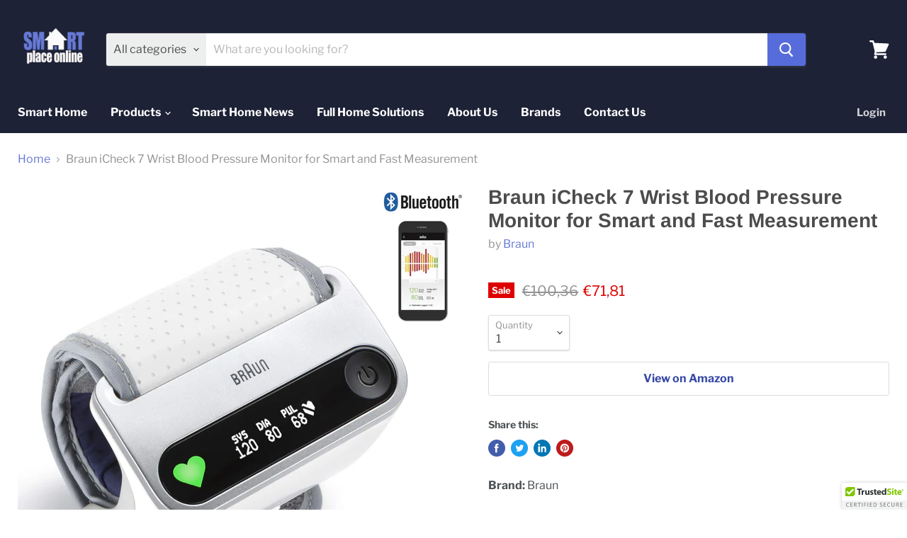

--- FILE ---
content_type: text/javascript
request_url: https://www.smartplaceonline.com/cdn/shop/t/13/assets/zenithify.smartlabels.js?v=108511736852715266481606314942
body_size: 4635
content:
!function(){"undefined"==typeof ZENITHIFY&&(ZENITHIFY={}),ZENITHIFY.smartLabels=new function(){this.jQuery=null,this.shopId="3544",this.labels=[{"id":5077,"store_id":3544,"name":"Black Friday 2020","label_image":{"type":"upload_image","type_upload_image":"5fbe59ade09ef_1606310317.png","type_background_color":"","type_use_sample":"","text":"","text_color":"","text_style":"","text_size":"","label_link":"","position":"bottom_right","label_width":"40","label_width_type":"%","label_height":"40","label_height_type":"%","use_mobile_same_desktop":1,"label_width_mobile":"20","label_width_type_mobile":"%","label_height_mobile":"20","label_height_type_mobile":"%"},"apply":{"apply_variants":"","apply_collections":"231504117921","apply_tags":""},"ignore":{"ignore_variants":"","ignore_collections":"","ignore_tags":""},"new_status":0,"new_period":"10","inventory_status":0,"inventory":"10","inventory_min":"0","on_sale_status":0,"on_sale":"0","price_status":0,"price_min":null,"price_max":null,"start_date":"","end_date":""}],this.init=function(e){if(!this.checkScript())return!1;if("undefined"!=typeof zenslLoaded){if(0!=zenslLoaded)return!1;zenslLoaded=!0}if(0==this.labels.length)return!1;this.jQuery=e;var t=this;this.hasOwnProperty("product")&&(this.displayLabelOnProductPage(),this.jQuery(".single-option-selector, .single-option-selector__radio").change(function(){setTimeout(function(){t.displayLabelOnProductPage()},500)}),this.jQuery(window).resize(function(){t.displayLabelOnProductPage()}),"undefined"!=typeof lazySizes&&document.addEventListener("lazybeforeunveil",function(){t.displayLabelOnProductPage()})),"undefined"!=typeof zenslCheckAjax&&(this.displayLabelOnCollection(),this.jQuery(window).resize(function(){t.displayLabelOnCollection()}),"undefined"!=typeof zenslCheckAjaxSuccess&&this.jQuery(document).ajaxSuccess(function(){t.displayLabelOnCollection()}))},this.checkScript=function(){for(var e=!1,t=document.getElementsByTagName("script"),i=0;i<t.length;++i){var n=t[i].getAttribute("src");if(0<=t[i].innerText.indexOf("asyncLoad")&&0<=t[i].innerText.indexOf("zenithify.smartlabels.js")||n&&0<=n.indexOf("shop=")&&0<=n.indexOf("zenithify.smartlabels.js")){e=!0;break}}return e},this.displayLabelOnProductPage=function(){var e,t,i,n,r,a;0<this.jQuery('picture[data-pf-type="MasterImage"]').length&&(e=this).jQuery('picture[data-pf-type="MasterImage"]').each(function(){e.jQuery(this).addClass("zensl-product-manual")}),0<this.jQuery(".zensl-product-manual").length?((n=this.jQuery(".zensl-product-manual")).removeClass("zensl-wrapper"),n.addClass("zensl-wrapper"),0==n.find(".zensl-product-container").length&&n.prepend('<div class="zensl-product-container"></div>'),this.getVariantOnProductPage()):"object"==typeof(t=this.getMainImage())&&null!==t&&(i=!1,0<this.jQuery(".zensl-product").length?(n=this.jQuery(".zensl-product").parent(),i=!0):"undefined"!=typeof zenslProduct?(n=this.jQuery(zenslProduct),i=!0):("function"!=typeof t.parents&&(t=this.jQuery(t)),0<t.parents(".flexslider > .slides").length||0<t.parents(".flexslider > .flex-viewport > .slides").length?(n=t.parents(".flexslider").parent(),i=!0):n=t.parents(":not(a):not(.zoomWrapper):not(.zoom-lightbox)").first(),0<n.parent(".zoom-lightbox").length&&(n=n.parent(".zoom-lightbox").parent(),i=!0)),n.addClass("zensl-wrapper"),0==n.find(".zensl-product-container").length&&n.prepend('<div class="zensl-product-container"></div>'),i?(this.jQuery(".zensl-product-container").css({"margin-left":this.getMarginLeft(n),"margin-right":this.getMarginRight(n),"margin-top":this.getMarginTop(n),"margin-bottom":this.getMarginTop(n),padding:this.getPadding(n)}),t=n):this.jQuery(".zensl-product-container").css({"margin-left":this.getMarginLeft(t),"margin-right":this.getMarginRight(t),"margin-top":this.getMarginTop(t),"margin-bottom":this.getMarginTop(t),padding:this.getPadding(t)}),0===(r=0<t.width()?t.width():0)&&t.get(0)&&(r=t.get(0).width),0<r&&this.jQuery(".zensl-product-container").css({width:r}),0===(a=0<t.height()?t.height():0)&&t.get(0)&&(a=t.get(0).height),0<a&&this.jQuery(".zensl-product-container").css({height:a}),this.getVariantOnProductPage())},this.getVariantOnProductPage=function(){var e=this.getCurrentVariantId();if(!e)for(var t=0;t<this.product.variants.length;t++)if(0<this.product.variants[t].inventory_quantity||!this.product.variants[t].hasOwnProperty("inventory_management")){e=this.product.variants[t].id;break}if(!(e=e||this.product.variants[0].id))return!1;this.displayLabelByVariant(e)},this.getMainImage=function(){var e=this.jQuery('img[src*="/products/"][src*="/cdn.shopify.com/s/files/"][src*=".jp"], img[src*="/products/"][src*="/cdn.shopify.com/s/files/"][src*=".png"], img[src*="/products/"][src*="/cdn.shopify.com/s/files/"][src*=".JP"], img[src*="/products/"][src*="/cdn.shopify.com/s/files/"][src*=".PNG"], img[srcset*="/products/"][srcset*="/cdn.shopify.com/s/files/"][srcset*=".jp"], img[srcset*="/products/"][srcset*="/cdn.shopify.com/s/files/"][srcset*=".png"], img[srcset*="/products/"][srcset*="/cdn.shopify.com/s/files/"][srcset*=".JP"], img[srcset*="/products/"][srcset*="/cdn.shopify.com/s/files/"][srcset*=".PNG"]');if(0<e.length){var n=this.jQuery('meta[property="og:title"]').attr("content"),r=e[0],a=0,s=this;return e.each(function(){var e,t,i=s.jQuery(this);"none"!=i.css("display")&&"0"!=i.css("opacity")&&"hidden"!=i.css("visibility")&&"none"!=i.parent().css("display")&&"0"!=i.parent().css("opacity")&&"hidden"!=i.parent().css("visibility")&&"none"!=i.parent().parent().css("display")&&"0"!=i.parent().parent().css("opacity")&&"hidden"!=i.parent().parent().css("visibility")&&(e=i.width(),!n||(t=i.attr("alt"))&&0<=t.indexOf(n)&&(e*=10),a<e&&(a=e,r=i))}),r}return!1},this.displayLabelByVariant=function(e){this.jQuery(".zensl-product-container .zensl-label-image").remove();for(var t=!1,i=0;i<this.product.variants.length;i++)if(e==this.product.variants[i].id){t=this.product.variants[i];break}if(!t)return!1;for(var n,r=0;r<this.labels.length;r++){this.checkConditionOfVariant(this.labels[r],t)&&(n=this.generateLabelHtml(this.labels[r],t,"variant"),this.jQuery(".zensl-product-container .zensl-label-image.label-id"+this.labels[r].id).remove(),this.jQuery(".zensl-product-container").append(n))}},this.checkConditionOfVariant=function(e,t){if(""!=e.start_date){var i=new Date(e.start_date);if(Date.parse((new Date).toUTCString())<Date.UTC(i.getFullYear(),i.getMonth(),i.getDate(),i.getHours(),i.getMinutes(),i.getSeconds()))return!1}if(""!=e.end_date){var n=new Date(e.end_date);if(Date.parse((new Date).toUTCString())>Date.UTC(n.getFullYear(),n.getMonth(),n.getDate(),n.getHours(),n.getMinutes(),n.getSeconds()))return!1}if(""!=e.ignore.ignore_variants&&0<=this.jQuery.inArray(t.id+"",e.ignore.ignore_variants.split(",")))return!1;if(""!=e.ignore.ignore_collections&&this.findMatch(this.product.collections,e.ignore.ignore_collections))return!1;if(""!=e.ignore.ignore_tags&&this.findMatch(this.product.tags,e.ignore.ignore_tags))return!1;if(""!=e.apply.apply_variants||""!=e.apply.apply_collections||""!=e.apply.apply_tags){var r=!1;if(""!=e.apply.apply_variants&&0<=this.jQuery.inArray(t.id+"",e.apply.apply_variants.split(","))&&(r=!0),0==r&&""!=e.apply.apply_collections&&this.findMatch(this.product.collections,e.apply.apply_collections)&&(r=!0),0==r&&""!=e.apply.apply_tags&&this.findMatch(this.product.tags,e.apply.apply_tags)&&(r=!0),0==r)return!1}if(e.new_status&&(Date.parse(new Date)/1e3-this.product.published_at)/86400>parseInt(e.new_period))return!1;if(e.inventory_status){if(void 0===t.inventory_management)return!1;if(void 0!==e.inventory_min){if(null!=e.inventory_min&&null!=e.inventory&&(t.inventory_quantity>parseInt(e.inventory)||t.inventory_quantity<parseInt(e.inventory_min)))return!1;if(null!=e.inventory_min&&null==e.inventory&&t.inventory_quantity<parseInt(e.inventory_min))return!1;if(null==e.inventory_min&&null!=e.inventory&&t.inventory_quantity>parseInt(e.inventory))return!1}else if(t.inventory_quantity>parseInt(e.inventory))return!1}if(e.on_sale_status){if(!t.hasOwnProperty("compare_at_price")||null==t.compare_at_price)return!1;if(!(t.price<t.compare_at_price))return!1;if(100-t.price/100/(t.compare_at_price/100)*100<parseFloat(e.on_sale))return!1}return void 0===e.price_status||!e.price_status||!(t.price/100<parseFloat(e.price_min)||t.price/100>parseFloat(e.price_max))},this.displayLabelOnCollection=function(){var e;void 0!==this.jQuery&&null!=this.jQuery&&(e=this.getProductHandles(),0<Object.keys(e).length&&this.getProductDataAndShowLabel(e))},this.getProductHandles=function(){var e,a,s,t=[];return 0<this.jQuery(document).find(".zensl-collection-manual").length?(t=this.jQuery(document).find(".zensl-collection-manual"),a={},s=this,t.each(function(e,t){var i,n,r;s.jQuery(t).attr("data-product")&&(n=(i=s.jQuery(t).attr("data-product").split("/"))[i.length-1].split(/[?#]/)[0],a.hasOwnProperty(n)?((r=a[n])instanceof Array||(r=[r],a[n]=r),r.push(t)):a[decodeURI(n)]=t)})):(0==(t=0<this.jQuery(".zensl-collection").length?(e=this.jQuery(".zensl-collection")).attr("href")?this.jQuery(".zensl-collection"):this.jQuery(".zensl-collection").parent():void 0!==e?this.jQuery(e):this.jQuery('a[href*="/products/"]:not(form a[href*="/products/"]):not(.related-products a[href*="/products/"]):not(.not-zensl-label a[href*="/products/"]):not([href*=".jp"]):not([href*=".JP"]):not([href*=".png"]):not([href*=".PNG"]):not([href*="facebook.com"]):not([href*="twitter.com"]):not([href*="pinterest.com"])').has('img[src*="/products/"]:not([class*="not-zensl-label"]), img[data-src*="/products/"]:not([class*="not-zensl-label"]), img[src*="/no-image"], img[data-src*="/no-image"]')).length&&(t=this.jQuery('a[href*="/products/"]:not(form a[href*="/products/"]):not(.related-products a[href*="/products/"]):not(.not-zensl-label a[href*="/products/"]):not([href*=".jp"]):not([href*=".JP"]):not([href*=".png"]):not([href*=".PNG"]):not([href*="facebook.com"]):not([href*="twitter.com"]):not([href*="pinterest.com"])')),a={},s=this,t.each(function(e,t){var i,n,r;s.jQuery(t).attr("href")&&"none"!=s.jQuery(t).closest(".pf-lg--hidden").css("display")&&(n=(i=s.jQuery(t).attr("href").split("/"))[i.length-1].split(/[?#]/)[0],a.hasOwnProperty(n)?((r=a[n])instanceof Array||(r=[r],a[n]=r),r.push(t)):a[decodeURI(n)]=t)})),a},this.getProductDataAndShowLabel=function(n){var e=Object.keys(n),t="",r=this,i=0;for(var a in e)"string"==typeof e[a]&&(t+=0<i?" OR handle:"+e[a]:"handle:"+e[a],40<=++i&&(this.jQuery.getScript(decodeURI("/search.js?view=zenithify.handle.js&q="+t)),t="",i=0));0<i&&this.jQuery.getScript(decodeURI("/search.js?view=zenithify.handle.js&q="+t)),zenslGetProducts=function(e){if(0<e.results_count)for(var t,i=0;i<e.results.length;i++){n.hasOwnProperty(e.results[i].handle)&&(t=n[e.results[i].handle],r.checkLabel(t,e.results[i]))}}},this.checkLabel=function(e,t){for(var i=0;i<this.labels.length;i++)this.checkConditions(this.labels[i],t)&&this.displayLabel(e,t,this.labels[i])},this.checkConditions=function(e,t){if(""!=e.start_date){var i=new Date(e.start_date);if(Date.parse((new Date).toUTCString())<Date.UTC(i.getFullYear(),i.getMonth(),i.getDate(),i.getHours(),i.getMinutes(),i.getSeconds()))return!1}if(""!=e.end_date){var n=new Date(e.end_date);if(Date.parse((new Date).toUTCString())>Date.UTC(n.getFullYear(),n.getMonth(),n.getDate(),n.getHours(),n.getMinutes(),n.getSeconds()))return!1}if(""!=e.ignore.ignore_variants&&this.findVariants(t.variants,e.ignore.ignore_variants))return!1;if(""!=e.ignore.ignore_collections&&this.findMatch(t.collections,e.ignore.ignore_collections))return!1;if(""!=e.ignore.ignore_tags&&this.findMatch(t.tags,e.ignore.ignore_tags))return!1;if(""!=e.apply.apply_variants||""!=e.apply.apply_collections||""!=e.apply.apply_tags){var r=!1;if(""!=e.apply.apply_variants&&this.findVariants(t.variants,e.apply.apply_variants)&&(r=!0),0==r&&""!=e.apply.apply_collections&&this.findMatch(t.collections,e.apply.apply_collections)&&(r=!0),0==r&&""!=e.apply.apply_tags&&this.findMatch(t.tags,e.apply.apply_tags)&&(r=!0),0==r)return!1}if(e.new_status&&(Date.parse(new Date)/1e3-t.published_at)/86400>parseInt(e.new_period))return!1;if(e.inventory_status){for(var a=0,s=0;s<t.variants.length;s++)t.variants[s].hasOwnProperty("inventory_quantity")&&(a+=t.variants[s].inventory_quantity);if(void 0!==e.inventory_min){if(null!=e.inventory_min&&null!=e.inventory&&(a>parseInt(e.inventory)||a<parseInt(e.inventory_min)))return!1;if(null!=e.inventory_min&&null==e.inventory&&a<parseInt(e.inventory_min))return!1;if(null==e.inventory_min&&null!=e.inventory&&a>parseInt(e.inventory))return!1}else if(a>parseInt(e.inventory))return!1}if(e.on_sale_status){if(!t.hasOwnProperty("compare_at_price")||null==t.compare_at_price)return!1;if(!(t.price<t.compare_at_price))return!1;if(100-t.price/100/(t.compare_at_price/100)*100<parseFloat(e.on_sale))return!1}return void 0===e.price_status||!e.price_status||!(t.price/100<parseFloat(e.price_min)||t.price/100>parseFloat(e.price_max))},this.displayLabel=function(e,t,i){if(this.jQuery(document).find(e).hasClass("zensl-collection-manual")){(o=this.jQuery(document).find(e)).removeClass("zensl-wrapper"),o.addClass("zensl-wrapper"),0==o.find(".zensl-collection-container").length&&o.prepend('<div class="zensl-collection-container"></div>');var n=this.generateLabelHtml(i,t,"product");o.find(".zensl-collection-container .zensl-label-image.label-id-"+i.id).remove(),o.find(".zensl-collection-container").append(n)}else{var r=this.jQuery(e).find("img:not(.sca-fg-img-collect)"),a='img[src*="/products/"][src*="/cdn.shopify.com/s/files/"][src*=".jp"], img[srcset*="/products/"][srcset*="/cdn.shopify.com/s/files/"][srcset*=".jp"], img[src*="/products/"][src*="/cdn.shopify.com/s/files/"][src*=".JP"], img[srcset*="/products/"][srcset*="/cdn.shopify.com/s/files/"][srcset*=".JP"], img[src*="/products/"][src*="/cdn.shopify.com/s/files/"][src*=".png"], img[srcset*="/products/"][srcset*="/cdn.shopify.com/s/files/"][srcset*=".png"], img[src*="/products/"][src*="/cdn.shopify.com/s/files/"][src*=".PNG"], img[srcset*="/products/"][srcset*="/cdn.shopify.com/s/files/"][srcset*=".PNG"]',s=!1;if(0==r.length&&(r=this.jQuery(e).parent().find(a),s=!0),0==r.length&&(r=this.jQuery(e).parent().parent().find(a),s=!0),0==r.length)return!1;var o,l=r.first();(o=l.parents(":not(.zoomWrapper):not(a:has(.zoomWrapper))").first()).addClass("zensl-wrapper"),0==o.find(".zensl-collection-container").length&&o.prepend('<div class="zensl-collection-container"></div>'),s&&(e=o);var c=this.jQuery(e);c.find(".zensl-collection-container").css({"margin-left":this.getMarginLeft(l),"margin-right":this.getMarginRight(l),"margin-top":this.getMarginTop(l),"margin-bottom":this.getMarginTop(l),padding:this.getPadding(l)});n=this.generateLabelHtml(i,t,"product");c.find(".zensl-collection-container .zensl-label-image.label-id-"+i.id).remove(),c.find(".zensl-collection-container").append(n)}},this.generateLabelHtml=function(e,t,i){var n=e.label_image,r="",a="";switch(n.type){case"upload_image":a="background-image: url('https://labels.zenithify.com/assets/images/"+this.shopId+"/"+n.type_upload_image+"');";break;case"background_color":r="background-color: "+n.type_background_color+";";break;default:a="background-image: url('https://labels.zenithify.com/assets/images/samples/"+n.type_use_sample+"');"}var s="",o=n.label_width,l=n.label_width_type,c=n.label_height,p=n.label_height_type;if(void 0!==n.use_mobile_same_desktop&&0==n.use_mobile_same_desktop&&this.mobileCheck()&&""!=n.label_width_mobile&&""!=n.label_height_mobile&&(o=n.label_width_mobile,l=n.label_width_type_mobile,c=n.label_height_mobile,p=n.label_height_type_mobile),void 0!==e.label_image.label_link&&""!=e.label_image.label_link?"undefined"!=typeof zenslLinkOpenNewTab&&1==zenslLinkOpenNewTab?s+='<a class="zensl-label-image label-id-'+e.id+" "+n.position+'" href="'+e.label_image.label_link+'" target="_blank" style="background-color: transparent; background-size: contain; background-repeat: no-repeat; position: absolute; width: '+o+l+"; height: "+c+p+";"+a+r+'">':s+='<a class="zensl-label-image label-id-'+e.id+" "+n.position+'" href="'+e.label_image.label_link+'" style="background-color: transparent; background-size: contain; background-repeat: no-repeat; position: absolute; width: '+o+l+"; height: "+c+p+";"+a+r+'">':s+='<div class="zensl-label-image label-id-'+e.id+" "+n.position+'" style="background-size: contain; background-repeat: no-repeat; position: absolute; width: '+o+l+"; height: "+c+p+";"+a+r+'">',("upload_image"==n.type||"background_color"==n.type)&&""!=n.text){var d="",u="",h="";""!=n.text_color&&(d="color: "+n.text_color+";"),""!=n.text_style&&(u=n.text_style),void 0!==n.text_size&&""!=n.text_size&&(h="font-size: "+n.text_size+"px;");var g=n.text;if(-1!==g.search("[DISCOUNT_PERCENT]")||-1!==g.search("[DISCOUNT_PERCENT_WITHOUT_DECIMAL]")||-1!==g.search("[DISCOUNT_AMOUNT]")||-1!==g.search("[STOCK]")){var f=0,y=0;void 0!==t.compare_at_price&&(f=100-t.price/100/(t.compare_at_price/100)*100,y=(t.compare_at_price-t.price)/100),g=(g=(g="undefined"!=typeof zenslIgnoreDecimal?g.replace("[DISCOUNT_PERCENT]",parseInt(f).toString()):g.replace("[DISCOUNT_PERCENT]",f.toFixed(2).toString().replace(".00",""))).replace("[DISCOUNT_PERCENT_WITHOUT_DECIMAL]",parseInt(f).toString())).replace("[DISCOUNT_AMOUNT]",y.toString());var m=0;if("product"==i)for(var v=0;v<t.variants.length;v++)t.variants[v].hasOwnProperty("inventory_management")&&t.variants[v].hasOwnProperty("inventory_quantity")&&(m+=t.variants[v].inventory_quantity);else void 0!==t.inventory_management&&(m=t.inventory_quantity);g=g.replace("[STOCK]",m)}s+='<span class="zensl-label-text" style="'+d+u+h+'">'+g+"</span>"}return void 0!==e.label_image.label_link&&""!=e.label_image.label_link?s+="</a>":s+="</div>",s},this.resizeLabel=function(e){var t=this.jQuery(e);t.find(".zensl-collection-container").css({"margin-left":this.getMarginLeft(t),"margin-right":this.getMarginRight(t),"margin-top":this.getMarginTop(t),"margin-bottom":this.getMarginTop(t),padding:this.getPadding(t)})},this.findVariants=function(e,t){for(var i=0;i<e.length;i++)if(-1<t.indexOf(e[i].id+""))return!0;return!1},this.getCurrentVariantId=function(){var e=!1;if(void 0!==Shopify.urlParam&&(e=Shopify.urlParam("variant")),!(e=e||window.location.search.split("variant=")[1])){var t=!1;if(void 0!==Shopify.OptionSelectors&&void 0!==Shopify.OptionSelectors.domIdPrefix&&(t=document.getElementById(Shopify.OptionSelectors.domIdPrefix)),!t)return!1;var i=t.querySelector("[selected]");if(!i)return!1;e=i.value}return e},this.findMatch=function(e,t){for(var i=0;i<e.length;i++)if(-1<t.indexOf(e[i]+""))return!0;return!1},this.getMarginLeft=function(e){if(-1<navigator.userAgent.search("Firefox")){var t=window.getComputedStyle(e.get(0));return parseInt(t.marginLeft,10)}return(e.outerWidth(!0)-e.outerWidth())/2},this.getMarginRight=function(e){if(-1<navigator.userAgent.search("Firefox")){var t=window.getComputedStyle(e.get(0));return parseInt(t.marginRight,10)}return(e.outerWidth(!0)-e.outerWidth())/2},this.getMarginTop=function(e){return void 0===e.outerHeight(!0)?0:(e.outerHeight(!0)-e.outerHeight())/2},this.getPadding=function(e){return e.innerWidth()-e.width()},this.mobileCheck=function(){var e,t=!1;return e=navigator.userAgent||navigator.vendor||window.opera,(/(android|bb\d+|meego).+mobile|avantgo|bada\/|blackberry|blazer|compal|elaine|fennec|hiptop|iemobile|ip(hone|od)|iris|kindle|lge |maemo|midp|mmp|mobile.+firefox|netfront|opera m(ob|in)i|palm( os)?|phone|p(ixi|re)\/|plucker|pocket|psp|series(4|6)0|symbian|treo|up\.(browser|link)|vodafone|wap|windows ce|xda|xiino/i.test(e)||/1207|6310|6590|3gso|4thp|50[1-6]i|770s|802s|a wa|abac|ac(er|oo|s\-)|ai(ko|rn)|al(av|ca|co)|amoi|an(ex|ny|yw)|aptu|ar(ch|go)|as(te|us)|attw|au(di|\-m|r |s )|avan|be(ck|ll|nq)|bi(lb|rd)|bl(ac|az)|br(e|v)w|bumb|bw\-(n|u)|c55\/|capi|ccwa|cdm\-|cell|chtm|cldc|cmd\-|co(mp|nd)|craw|da(it|ll|ng)|dbte|dc\-s|devi|dica|dmob|do(c|p)o|ds(12|\-d)|el(49|ai)|em(l2|ul)|er(ic|k0)|esl8|ez([4-7]0|os|wa|ze)|fetc|fly(\-|_)|g1 u|g560|gene|gf\-5|g\-mo|go(\.w|od)|gr(ad|un)|haie|hcit|hd\-(m|p|t)|hei\-|hi(pt|ta)|hp( i|ip)|hs\-c|ht(c(\-| |_|a|g|p|s|t)|tp)|hu(aw|tc)|i\-(20|go|ma)|i230|iac( |\-|\/)|ibro|idea|ig01|ikom|im1k|inno|ipaq|iris|ja(t|v)a|jbro|jemu|jigs|kddi|keji|kgt( |\/)|klon|kpt |kwc\-|kyo(c|k)|le(no|xi)|lg( g|\/(k|l|u)|50|54|\-[a-w])|libw|lynx|m1\-w|m3ga|m50\/|ma(te|ui|xo)|mc(01|21|ca)|m\-cr|me(rc|ri)|mi(o8|oa|ts)|mmef|mo(01|02|bi|de|do|t(\-| |o|v)|zz)|mt(50|p1|v )|mwbp|mywa|n10[0-2]|n20[2-3]|n30(0|2)|n50(0|2|5)|n7(0(0|1)|10)|ne((c|m)\-|on|tf|wf|wg|wt)|nok(6|i)|nzph|o2im|op(ti|wv)|oran|owg1|p800|pan(a|d|t)|pdxg|pg(13|\-([1-8]|c))|phil|pire|pl(ay|uc)|pn\-2|po(ck|rt|se)|prox|psio|pt\-g|qa\-a|qc(07|12|21|32|60|\-[2-7]|i\-)|qtek|r380|r600|raks|rim9|ro(ve|zo)|s55\/|sa(ge|ma|mm|ms|ny|va)|sc(01|h\-|oo|p\-)|sdk\/|se(c(\-|0|1)|47|mc|nd|ri)|sgh\-|shar|sie(\-|m)|sk\-0|sl(45|id)|sm(al|ar|b3|it|t5)|so(ft|ny)|sp(01|h\-|v\-|v )|sy(01|mb)|t2(18|50)|t6(00|10|18)|ta(gt|lk)|tcl\-|tdg\-|tel(i|m)|tim\-|t\-mo|to(pl|sh)|ts(70|m\-|m3|m5)|tx\-9|up(\.b|g1|si)|utst|v400|v750|veri|vi(rg|te)|vk(40|5[0-3]|\-v)|vm40|voda|vulc|vx(52|53|60|61|70|80|81|83|85|98)|w3c(\-| )|webc|whit|wi(g |nc|nw)|wmlb|wonu|x700|yas\-|your|zeto|zte\-/i.test(e.substr(0,4)))&&(t=!0),t}};var e,t,i;"undefined"==typeof jQuery||0<function(e,t){try{var i=e.split("."),n=t.split("."),r=1e8*parseInt(i[0])+1e6*parseInt(i[1])+1e4*parseInt(i[2]),a=1e8*parseInt(n[0])+1e6*parseInt(n[1])+1e4*parseInt(n[2]);return a<r?1:r<a?-1:0}catch(e){}return 1}("3.1.1",jQuery.fn.jquery)?void 0===ZENITHIFY.jQuery?(e="//ajax.googleapis.com/ajax/libs/jquery/3.1.1/jquery.min.js",t=function(){ZENITHIFY.jQuery=jQuery.noConflict(!0),ZENITHIFY.jQuery(document).ready(function(){ZENITHIFY.smartLabels.init(ZENITHIFY.jQuery)})},(i=document.createElement("script")).type="text/javascript",i.readyState?i.onreadystatechange=function(){"loaded"!=i.readyState&&"complete"!=i.readyState||(i.onreadystatechange=null,t())}:i.onload=function(){t()},i.src=e,document.getElementsByTagName("head")[0].appendChild(i)):ZENITHIFY.smartLabels.init(ZENITHIFY.jQuery):(ZENITHIFY.jQuery=jQuery,ZENITHIFY.jQuery(document).ready(function(){ZENITHIFY.smartLabels.init(ZENITHIFY.jQuery)}))}();

--- FILE ---
content_type: text/javascript; charset=utf-8;
request_url: https://extreme-ip-lookup.com/json/?callback=jQuery34102104574134824242_1770094592760&_=1770094592761
body_size: 381
content:
jQuery34102104574134824242_1770094592760({
   "businessName" : "",
   "businessWebsite" : "",
   "city" : "",
   "continent" : "",
   "country" : "",
   "countryCode" : "",
   "ipName" : "",
   "ipType" : "",
   "isp" : "",
   "lat" : "",
   "lon" : "",
   "message" : "No API Key found, please get your API Key at https://extreme-ip-lookup.com",
   "org" : "",
   "query" : "13.59.186.220",
   "region" : "",
   "status" : "fail",
   "timezone" : "",
   "utcOffset" : ""
}
);
